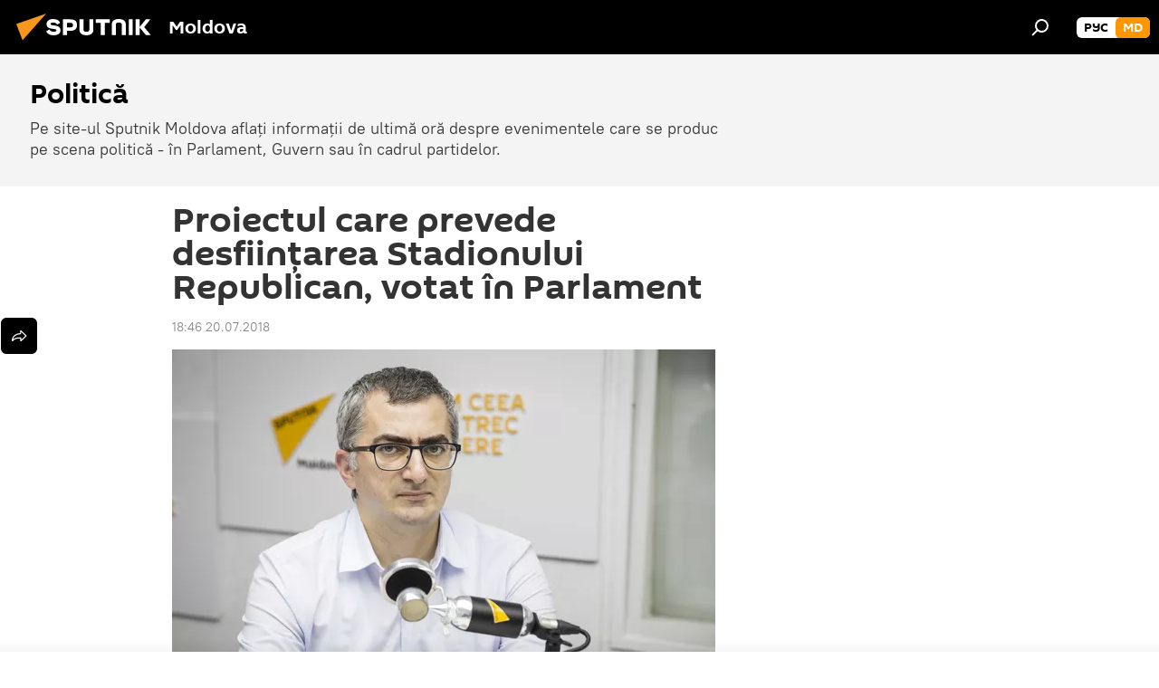

--- FILE ---
content_type: text/css
request_url: https://cdnn1.img.md.sputniknews.com/css/audioplayer/audioplayer.min.css?91d934730
body_size: 4479
content:
.audioplayer{position:relative;display:block;margin:10px 0;width:100%;min-width:335px;height:335px;background-color:#000;color:#fff;overflow:hidden;font-family:"PT_Root_UI",Arial,sans-serif;font-size:12px;-moz-box-sizing:border-box;box-sizing:border-box}html[lang=el] .audioplayer,html[lang=vn] .audioplayer{font-family:"Roboto",Arial,sans-serif}html[lang=ab] .audioplayer{font-family:"PT Sans",Arial,sans-serif}html[lang=cn] .audioplayer{font-family:"Microsoft YaHei","YaHei","Open Sans",sans-serif}html[lang=jp] .audioplayer{font-family:"PT_Root_UI","BIZ UDGothic","Microsoft YaHei","YaHei","Open Sans",sans-serif}html[lang=ge][data-lang=geo] .audioplayer{font-family:"FiraGO";font-weight:500}html[lang=am][data-lang=arm] .audioplayer{font-family:"GHEAGpalat",Arial}html[lang=fa] .audioplayer,html[lang=da] .audioplayer{font-family:"IRANSans",Tahoma}html[lang=ar] .audioplayer{font-family:Tahoma,sans-serif}html[lang=hi] .audioplayer{font-family:"Noto Sans Devanagari",sans-serif}.audioplayer.audioplayer-nocover{border:1px solid #e7e7e7;color:#000;background-color:#fff}.audioplayer.audioplayer-nocover .svg-icon{fill:#ff9600}.audioplayer.audioplayer-nocover .svg-icon:hover{fill:#fb7926}.audioplayer .svg-icon{width:100%;height:100%;fill:#fff}.audioplayer ul{padding:0;margin:0;list-style:none}.audioplayer a,.audioplayer a:hover{text-decoration:none}.audioplayer .the-in-scroll__default .the-in-scroll__scroller-theme{background:#c2c2c2;opacity:1}.audioplayer .share a{display:none}.audioplayer .share a span{display:none}.audioplayer .share a span.share__more-mobile{display:block;width:50px;height:50px;padding:13px}.audioplayer .share a.share__more{display:block;float:none;width:50px;height:50px}.audioplayer .share .svg-icon{opacity:1}.audioplayer__date{display:none;position:absolute;bottom:20px;left:20px;color:#767676}.audioplayer-splash .audioplayer__date{display:block}.audioplayer-article.audioplayer-splash .audioplayer__date{display:none}.audioplayer__html5{position:absolute;bottom:0;width:100%}.audioplayer__html5 audio{display:block;width:100%}.audioplayer__html5.hidden{width:0;height:0;visibility:hidden}.audioplayer__cover{position:absolute;top:0;bottom:0;left:0;width:100%;background-size:cover;opacity:.4;-moz-transition:opacity .25s;transition:opacity .25s}.audioplayer-splash:hover .audioplayer__cover{opacity:.3}.audioplayer-modal .audioplayer__info{display:none}.audioplayer__title{position:absolute;top:41px;bottom:108px;display:-moz-box;display:-ms-flexbox;display:flex;-moz-box-align:center;-ms-flex-align:center;align-items:center;-moz-box-pack:center;-ms-flex-pack:center;justify-content:center;padding:0 50px;width:100%;min-height:100px;font-size:20px;line-height:25px;font-weight:600;overflow:hidden;text-align:center}html[lang=el] .audioplayer__title{font-weight:500}.audioplayer-layout-480 .audioplayer__title{font-size:24px;line-height:30px}.audioplayer-layout-900 .audioplayer__title{font-size:32px;line-height:40px}.audioplayer-splash .audioplayer__title{top:42px;bottom:30px;padding:0 23px;cursor:pointer}.audioplayer-article.audioplayer-splash .audioplayer__title{z-index:2;top:0;bottom:0;padding:0}.audioplayer-layout-600.audioplayer-splash .audioplayer__title{padding:0 80px}.audioplayer-article.audioplayer-splash .audioplayer__title-text{display:none}.audioplayer__splash-icon{display:none;position:relative;z-index:2;height:106px;text-align:center}.audioplayer__splash-icon .svg-icon{width:90px;height:90px}.audioplayer-splash .audioplayer__splash-icon{display:block}.audioplayer-article.audioplayer-splash .audioplayer__splash-icon{position:absolute;bottom:1px;left:32px}.audioplayer-article.audioplayer-splash.audioplayer-nocover .audioplayer__splash-icon{left:0;right:0;top:50%;-moz-transform:translateY(-50%);-ms-transform:translateY(-50%);transform:translateY(-50%);bottom:auto;margin-top:-10px;height:140px}.audioplayer-article.audioplayer-splash.audioplayer-nocover .audioplayer__splash-icon .svg-icon{width:140px;height:140px}.audioplayer__rubric{position:relative;margin-top:20px;text-align:center;font-size:11px;font-weight:600}html[lang=el] .audioplayer__rubric{font-weight:500}.audioplayer__rubric a{display:inline-block;padding:0 20px;line-height:20px;background-color:rgba(0,0,0,.3);border:1px solid #878787;border-radius:3px;color:#fff}.audioplayer-nocover .audioplayer__rubric a{color:#000}.audioplayer-article.audioplayer-splash .audioplayer__rubric{display:none}.audioplayer__prev,.audioplayer__next{position:absolute;top:50%;margin-top:-52px;width:40px;height:40px;cursor:pointer;-webkit-user-select:none;-moz-user-select:none;-ms-user-select:none;user-select:none}.audioplayer-modal .audioplayer__prev,.audioplayer-modal .audioplayer__next{display:none}.audioplayer__prev.hidden,.audioplayer__next.hidden{display:none}.audioplayer-splash .audioplayer__prev,.audioplayer-splash .audioplayer__next{display:none}.audioplayer__prev .svg-icon,.audioplayer__next .svg-icon{width:60px;height:60px;margin:-10px 0 0 -10px}.audioplayer__prev{left:7px}.audioplayer__next{right:8px}.audioplayer__controls{position:absolute;left:0;right:0;bottom:0;height:108px}.audioplayer__controls.hidden,.audioplayer-modal .audioplayer__controls{display:none}.audioplayer-article.audioplayer-splash.audioplayer-nocover .audioplayer__controls{top:0;height:auto}.audioplayer__controls-seekbar{position:relative;z-index:2;margin-top:20px;height:13px;cursor:pointer}.audioplayer-splash .audioplayer__controls-seekbar{display:none}.audioplayer__controls-seekbar-line{position:absolute;top:5px;width:100%;height:3px;cursor:pointer}.audioplayer__controls-seekbar-all{position:absolute;left:0;width:100%;height:100%;background-color:#fff;opacity:.29}.audioplayer-nocover .audioplayer__controls-seekbar-all{background-color:#ff9600}.audioplayer__controls-seekbar-played{position:absolute;left:0;height:100%;width:0;background-color:#fff}.audioplayer__controls-seekbar-played::after{content:"";position:absolute;top:-4px;right:-5px;width:10px;height:10px;border-radius:5px;background-color:#fff}.audioplayer-nocover .audioplayer__controls-seekbar-played{background-color:#ff9600}.audioplayer-nocover .audioplayer__controls-seekbar-played::after{background-color:#ff9600}.audioplayer__controls-seekbar-loaded{position:absolute;left:0;height:100%;width:0;background-color:#fff;opacity:.1}.audioplayer-nocover .audioplayer__controls-seekbar-loaded{background-color:#ff9600}.audioplayer__controls-left,.audioplayer__controls-right{position:absolute;z-index:2;bottom:22px;height:40px}.audioplayer__controls-center{position:absolute;z-index:1;left:0;bottom:2px;width:100%;height:78px;text-align:center}.audioplayer__controls-center>div{display:inline-block;vertical-align:middle;cursor:pointer}.audioplayer-splash .audioplayer__controls-center{display:none}.audioplayer__controls-left{left:14px}.audioplayer-splash .audioplayer__controls-left{display:none}.audioplayer__controls-right{right:13px;bottom:26px}.audioplayer-splash .audioplayer__controls-right{right:14px;bottom:35px}.audioplayer__controls-play{margin:0 1px;width:78px;height:78px;-webkit-user-select:none;-moz-user-select:none;-ms-user-select:none;user-select:none}.audioplayer__controls-play .svg-icon:nth-child(1){display:block}.audioplayer__controls-play .svg-icon:nth-child(2){display:none}.audioplayer-playing .audioplayer__controls-play .svg-icon:nth-child(1){display:none}.audioplayer-playing .audioplayer__controls-play .svg-icon:nth-child(2){display:block}.audioplayer__controls-fw,.audioplayer__controls-rw{width:40px;height:40px;-webkit-user-select:none;-moz-user-select:none;-ms-user-select:none;user-select:none}.audioplayer__controls-fw .svg-icon,.audioplayer__controls-rw .svg-icon{margin-top:-3px}.audioplayer__controls-fw{right:40%}.audioplayer__controls-rw{left:40%}.audioplayer__controls-speed{position:relative;display:none;vertical-align:middle;margin:8px 0 7px;width:43px;font-size:12px;font-weight:600;line-height:16px;text-align:center}html[lang=el] .audioplayer__controls-speed{font-weight:500}.audioplayer-layout-480 .audioplayer__controls-speed,.audioplayer-novolume .audioplayer__controls-speed{display:inline-block}.audioplayer-nocover .audioplayer__controls-speed:hover .audioplayer__controls-speed-button{border-color:#fb7926;color:#fb7926}.audioplayer-nocover .audioplayer__controls-speed:hover .audioplayer__controls-speed-button .svg-icon{fill:#fb7926}.audioplayer__controls-speed-button{height:24px;border:2px solid #fff;border-radius:3px;cursor:pointer}.audioplayer__controls-speed-button .svg-icon{display:inline-block;vertical-align:middle;margin:2px 1px 0 0;width:14px;height:14px;stroke-width:2px;stroke:#fff}.audioplayer__controls-speed-button span{display:inline-block;vertical-align:middle}.audioplayer-nocover .audioplayer__controls-speed-button{border-color:#ff9600;color:#ff9600}.audioplayer__controls-speed-list{position:absolute;top:-9999px;padding-bottom:5px;width:100%;opacity:0;-moz-transition:opacity .3s ease;transition:opacity .3s ease}.audioplayer__controls-speed:hover .audioplayer__controls-speed-list{top:auto;bottom:100%;opacity:1}.audioplayer__controls-speed-list ul{display:block;padding:4px 0 6px;width:100%;background-color:rgba(0,0,0,.8);border-radius:3px}.audioplayer__controls-speed-list li{padding:2px 0;cursor:pointer;color:#707070}.audioplayer__controls-speed-list li.active,.audioplayer__controls-speed-list li:hover{color:#fff}.audioplayer-nocover .audioplayer__controls-speed-list ul{background-color:rgba(255,150,0,.9)}.audioplayer-nocover .audioplayer__controls-speed-list li{color:#fff;opacity:.6}.audioplayer-nocover .audioplayer__controls-speed-list li.active,.audioplayer-nocover .audioplayer__controls-speed-list li:hover{opacity:1}.audioplayer__current-time,.audioplayer__total-time{position:absolute}.audioplayer-nocover .audioplayer__current-time,.audioplayer-nocover .audioplayer__total-time{color:#ff9600}.audioplayer-splash .audioplayer__current-time,.audioplayer-splash .audioplayer__total-time{display:none}.audioplayer__current-time{left:20px}.audioplayer__total-time{right:20px}.audioplayer-article.audioplayer-splash .audioplayer__total-time{display:block;position:absolute;left:142px;right:auto;bottom:48px;padding:0 4px;height:19px;font-weight:600;font-size:14px;line-height:19px;background-color:rgba(0,0,0,.3);border-radius:3px}html[lang=el] .audioplayer-article.audioplayer-splash .audioplayer__total-time{font-weight:500}.audioplayer-article.audioplayer-splash.audioplayer-nocover .audioplayer__total-time{top:50%;bottom:auto;left:50%;-moz-transform:translateX(-50%);-ms-transform:translateX(-50%);transform:translateX(-50%);margin-top:56px;background-color:#ff9600;font-size:14px;height:19px;line-height:19px;color:#fff}.audioplayer__controls-volume{position:relative;display:inline-block;vertical-align:middle;margin-right:23px;width:40px}.audioplayer-novolume .audioplayer__controls-volume{display:none}.audioplayer-nocover .audioplayer__controls-volume:hover .audioplayer__controls-volume-button .svg-icon{fill:#fb7926}.audioplayer__controls-volume-button{position:relative;width:40px;height:40px;cursor:pointer}.audioplayer__controls-volume-button .svg-icon:nth-child(1){display:block}.audioplayer__controls-volume-button .svg-icon:nth-child(2){display:none}.audioplayer-muted .audioplayer__controls-volume-button .svg-icon:nth-child(1){display:none}.audioplayer-muted .audioplayer__controls-volume-button .svg-icon:nth-child(2){display:block}.audioplayer__controls-volume-adjust{position:absolute;left:-500px;top:-105px;width:30px;height:105px;background-color:rgba(0,0,0,.8);cursor:pointer;border-radius:3px;opacity:0;-moz-transition:opacity .3s ease;transition:opacity .3s ease}.audioplayer__controls-volume:hover .audioplayer__controls-volume-adjust{opacity:1;left:5px}.audioplayer__controls-volume-adjust>div{position:absolute;top:10px;left:10px;right:10px;height:85px;background-color:rgba(255,255,255,.15);border-radius:2px;overflow:hidden;border:1px solid rgba(255,255,255,.01)}.audioplayer__controls-volume-adjust>div>div{position:absolute;bottom:0;width:100%;-moz-box-sizing:border-box;box-sizing:border-box;background-color:#fff;height:0}.audioplayer-nocover .audioplayer__controls-volume-adjust{background-color:rgba(255,225,181,.8)}.audioplayer-nocover .audioplayer__controls-volume-adjust>div{background-color:rgba(255,255,255,.7)}.audioplayer-nocover .audioplayer__controls-volume-adjust>div>div{background-color:#ff9600}.audioplayer__controls-download{display:none;vertical-align:middle;width:40px;height:40px}.audioplayer__controls-download a{display:block;width:40px;height:40px}.audioplayer-layout-480 .audioplayer__controls-download{display:inline-block}.audioplayer-splash .audioplayer__controls-download{display:none}.audioplayer-splash .audioplayer__controls-download.audioplayer__top-button{display:block}.audioplayer__controls-download.audioplayer__top-button{display:none;left:16px}.audioplayer__controls-download.audioplayer__top-button a{width:auto;height:auto}.audioplayer-layout-480 .audioplayer__controls-download.audioplayer__top-button{left:20px}.audioplayer-article.audioplayer-splash .audioplayer__controls-download.audioplayer__top-button{z-index:3;left:auto;right:69px}.audioplayer-article.audioplayer-splash[data-rubric=""] .audioplayer__controls-download.audioplayer__top-button{right:20px}.audioplayer-article.audioplayer-splash.audioplayer-nocover .audioplayer__controls-download.audioplayer__top-button{left:20px;right:auto}.audioplayer-modal .audioplayer__controls-download.audioplayer__top-button{display:none}.audioplayer__controls-share{margin-top:2px}@media only screen and (min-width: 925px){.audioplayer__controls-share{margin-top:10px}}.audioplayer:not(.audioplayer-splash) .audioplayer__controls-share{display:inline-block;vertical-align:middle;margin-top:0;width:50px;height:50px;cursor:pointer}.audioplayer-article.audioplayer-splash .audioplayer__controls-share{display:none}.audioplayer-splash.audioplayer-nocover .audioplayer__controls-share .svg-icon{fill:#666}.audioplayer__top-button{position:absolute;top:16px;width:30px;height:30px;font-size:13px;font-weight:600;line-height:30px;color:#000;background:rgba(255,255,255,.7);border-radius:50%;cursor:pointer;text-align:center}html[lang=el] .audioplayer__top-button{font-weight:500}.audioplayer__top-button>a{color:#fff}.audioplayer-nocover .audioplayer__top-button>a{color:#ff9600}.audioplayer-nocover .audioplayer__top-button>a:hover{color:#fb7926}.audioplayer__top-button span:nth-child(1){display:block}.audioplayer__top-button span:nth-child(2){display:none}.audioplayer__top-button .svg-icon{width:30px;height:30px;fill:#000}.audioplayer-layout-480 .audioplayer__top-button,.audioplayer-modal .audioplayer__top-button{top:20px;width:auto;height:auto;font-size:11px;line-height:22px;color:#fff;background:none;border-radius:0}.audioplayer-layout-480 .audioplayer__top-button span:nth-child(1),.audioplayer-modal .audioplayer__top-button span:nth-child(1){display:none}.audioplayer-layout-480 .audioplayer__top-button span:nth-child(2),.audioplayer-modal .audioplayer__top-button span:nth-child(2){display:block}.audioplayer-modal .audioplayer__top-button{display:none}.audioplayer-nocover .audioplayer__top-button{color:#ff9600;background:rgba(255,150,0,.2)}.audioplayer-nocover.audioplayer-layout-480 .audioplayer__top-button,.audioplayer-nocover.audioplayer-modal .audioplayer__top-button{background:none;color:#ff9600}.audioplayer-splash .audioplayer__top-button{background:none}.audioplayer-splash .audioplayer__top-button .svg-icon{margin:-6px 0 0 -4px;width:40px;height:40px;fill:#fff}.audioplayer-splash.audioplayer-nocover .audioplayer__top-button .svg-icon{fill:#ff9600}.audioplayer-splash.audioplayer-nocover .audioplayer__top-button:hover .svg-icon{fill:#fb7926}.audioplayer-article.audioplayer-splash .audioplayer__top-button{top:auto;bottom:21px;width:40px;height:40px}.audioplayer-article.audioplayer-splash .audioplayer__top-button span:nth-child(1){display:block}.audioplayer-article.audioplayer-splash .audioplayer__top-button span:nth-child(2){display:none}.audioplayer-article.audioplayer-splash .audioplayer__top-button .svg-icon{margin:0;width:40px;height:40px}.audioplayer__subscribe{z-index:4;right:23px}.audioplayer-modal .audioplayer__subscribe{top:auto;left:20px;right:20px;bottom:22px}.audioplayer-modal[data-state=modal-about] .audioplayer__subscribe{display:block}.audioplayer-nocover .audioplayer__subscribe:hover .audioplayer__subscribe-button{color:#fb7926}.audioplayer-nocover .audioplayer__subscribe:hover .svg-icon{fill:#fb7926}.audioplayer__subscribe-button{cursor:pointer}.audioplayer-article.audioplayer-splash .audioplayer__subscribe-button{display:none}.audioplayer__subscribe-list{opacity:0;position:absolute;top:-9999px;right:0;padding:5px 0;margin-top:5px;background-color:rgba(0,0,0,.8);border-radius:3px;font-size:12px;line-height:22px;font-weight:400;-moz-transition:opacity .3s ease;transition:opacity .3s ease}html[lang=ge][data-lang=geo] .audioplayer__subscribe-list{font-weight:500}.audioplayer__subscribe-list a{display:block;padding:0 20px;color:#707070;text-align:center}.audioplayer__subscribe-list a:hover{color:#fff}.audioplayer__subscribe-list .hidden{display:none}.audioplayer__subscribe:hover .audioplayer__subscribe-list{top:100%;opacity:1}.audioplayer-modal .audioplayer__subscribe:hover .audioplayer__subscribe-list{top:auto;bottom:100%}.audioplayer-modal .audioplayer__subscribe-list{right:50%;-moz-transform:translateX(50%);-ms-transform:translateX(50%);transform:translateX(50%)}.audioplayer-nocover .audioplayer__subscribe-list{background-color:rgba(255,150,0,.9)}.audioplayer-nocover .audioplayer__subscribe-list a{color:#fff;opacity:.6}.audioplayer-nocover .audioplayer__subscribe-list a:hover{opacity:1}.audioplayer-layout-480 .audioplayer__subscribe-list{margin-top:0}.audioplayer-article.audioplayer-splash .audioplayer__subscribe-list{top:auto;bottom:4px;opacity:1;background:none}.audioplayer-article.audioplayer-splash .audioplayer__subscribe-list a{padding:0;margin-top:3px;width:35px;height:35px;overflow:hidden;text-indent:-100px}.audioplayer-article.audioplayer-splash .audioplayer__subscribe-list a.audioplayer__subscribe-rss,.audioplayer-article.audioplayer-splash .audioplayer__subscribe-list a.audioplayer__ria-subscribe{display:none}.audioplayer-article.audioplayer-splash .audioplayer__subscribe-list a.audioplayer__subscribe-itunes{background:url(/i/subscribe/audio/itunes.svg)}.audioplayer-article.audioplayer-splash .audioplayer__subscribe-list a.audioplayer__subscribe-googlepodcasts{background:url(/i/subscribe/audio/googlepodcasts.svg)}.audioplayer-article.audioplayer-splash .audioplayer__subscribe-list a.audioplayer__subscribe-castbox{background:url(/i/subscribe/audio/castbox.svg)}.audioplayer-article.audioplayer-splash .audioplayer__subscribe-list a.audioplayer__subscribe-soundcloud{background:url(/i/subscribe/audio/soundcloud.svg)}.audioplayer-article.audioplayer-splash .audioplayer__subscribe-list a.audioplayer__subscribe-soundstream{background:url(/i/subscribe/audio/soundstream.svg)}.audioplayer-article.audioplayer-splash .audioplayer__subscribe-list a.audioplayer__subscribe-spotify{background:url(/i/subscribe/audio/spotify.svg)}.audioplayer-article.audioplayer-splash .audioplayer__subscribe-list a.audioplayer__subscribe-tunein{background:url(/i/subscribe/audio/tunein.svg)}.audioplayer-article.audioplayer-splash .audioplayer__subscribe-list a.audioplayer__subscribe-yandexmusic{background:url(/i/subscribe/audio/yandexmusic.svg)}.audioplayer__modal{display:none;position:absolute;top:0;left:0;right:0;bottom:0;background-color:rgba(0,0,0,.5)}.audioplayer-nocover .audioplayer__modal{background-color:#fff}.audioplayer__modal-close{position:absolute;top:10px;right:10px;width:40px;height:40px;cursor:pointer}.audioplayer__about-button{left:16px}.audioplayer-layout-480 .audioplayer__about-button{left:21px}.audioplayer-nocover .audioplayer__about-button:hover{color:#fb7926}.audioplayer-splash .audioplayer__about-button{display:none}.audioplayer__about{padding:20px;font-size:16px;line-height:25px}.audioplayer__about.active{display:block}.audioplayer__about-title{margin:0 30px 15px 0;font-size:18px;line-height:22px;font-weight:600;height:44px;overflow:hidden}html[lang=el] .audioplayer__about-title{font-weight:500}.audioplayer-layout-480 .audioplayer__about-title{height:auto}.audioplayer__about-text{position:absolute;top:80px;bottom:55px;left:20px;right:10px}.audioplayer__about-text .the-in-scroll__content{padding-right:30px}.audioplayer__playlist{font-size:14px;line-height:20px}.audioplayer__playlist.active{display:block}.audioplayer__playlist-info{padding:20px 20px 10px 20px}.audioplayer__playlist-title{margin-bottom:10px;font-size:18px;font-weight:600;line-height:22px}html[lang=el] .audioplayer__playlist-title{font-weight:500}.audioplayer__playlist-text{color:#d7d7d7}.audioplayer-nocover .audioplayer__playlist-text{color:#000}.audioplayer__playlist-more{color:#707070}.audioplayer__playlist-list{position:absolute;left:0;right:0;top:105px;bottom:20px;overflow:hidden}.audioplayer__playlist-item{position:relative;margin-top:1px;display:-moz-box;display:-ms-flexbox;display:flex;cursor:pointer}.audioplayer__playlist-item::after{content:"";display:block;position:absolute;bottom:-1px;width:100%;height:1px;background-color:rgba(255,255,255,.15)}.audioplayer__playlist-item:hover{background-color:rgba(255,255,255,.15)}.audioplayer-nocover .audioplayer__playlist-item:hover{background-color:#ff9600;color:#fff}.audioplayer-nocover .audioplayer__playlist-item:hover .svg-icon{fill:#fff}.audioplayer-nocover .audioplayer__playlist-item:hover .audioplayer__playlist-item-duration span{color:#fff;opacity:.6}.audioplayer-nocover .audioplayer__playlist-item::after{background-color:#dfdfdf}.audioplayer__playlist-item-icon{margin:11px 0 0 14px;-moz-box-flex:0;-ms-flex:0 0 18px;flex:0 0 18px;height:18px;opacity:0}.audioplayer__playlist-item.active .audioplayer__playlist-item-icon{opacity:1}.audioplayer__playlist-item-pos{margin:9px 0 0 3px;-moz-box-flex:0;-ms-flex:0 0 22px;flex:0 0 22px}.audioplayer__playlist-item-main{-moz-box-flex:1;-ms-flex:1;flex:1;padding:9px 0 3px;margin:0 15px 0 5px}.audioplayer__playlist-item-duration{font-size:10px}.audioplayer__playlist-item-duration span{color:#767676}.audioplayer-nocover .audioplayer__playlist-item-duration span{color:#707070}.audioplayer__playlist-item-date{margin:9px 15px 10px 0;-moz-box-flex:0;-ms-flex:0 0 96px;flex:0 0 96px;padding-bottom:0}.audioplayer__fullscreen{position:fixed;z-index:1010;top:0;left:0;bottom:0;right:0}.audioplayer__fullscreen.m-hidden{display:none}.audioplayer__fullscreen .audioplayer{margin:0;height:100%;border-radius:0}.audioplayer-vast .audioplayer__about-button{display:none}.audioplayer-live .audioplayer__controls-seekbar,.audioplayer-live .audioplayer__controls-speed,.audioplayer-live .audioplayer__controls-fw,.audioplayer-live .audioplayer__controls-download,.audioplayer-live .audioplayer__subscribe,.audioplayer-live.audioplayer-modal[data-state=modal-about] .audioplayer__subscribe,.audioplayer-live .audioplayer__about-button{display:none}